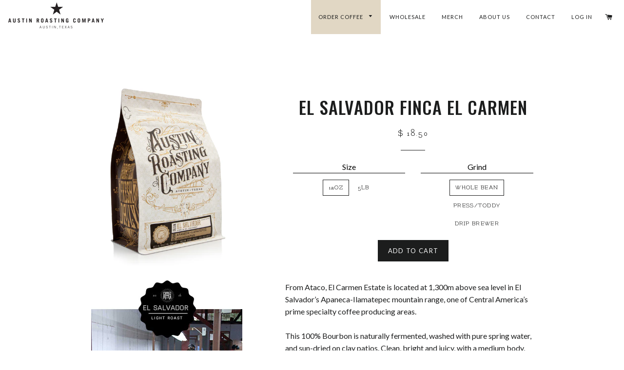

--- FILE ---
content_type: text/html; charset=utf-8
request_url: https://austinroastingcompany.com/collections/espresso/products/el-salvador-finca-el-carmen
body_size: 14959
content:
<!doctype html>
<!--[if lt IE 7]><html class="no-js lt-ie9 lt-ie8 lt-ie7" lang="en"> <![endif]-->
<!--[if IE 7]><html class="no-js lt-ie9 lt-ie8" lang="en"> <![endif]-->
<!--[if IE 8]><html class="no-js lt-ie9" lang="en"> <![endif]-->
<!--[if IE 9 ]><html class="ie9 no-js"> <![endif]-->
<!--[if (gt IE 9)|!(IE)]><!--> <html class="no-js"> <!--<![endif]-->
<head>

  <!-- Basic page needs ================================================== -->
  <meta charset="utf-8">
  <meta http-equiv="X-UA-Compatible" content="IE=edge,chrome=1">

  

  <!-- Title and description ================================================== -->
  <title>
  El Salvador Finca El Carmen &ndash; Austin Roasting Company
  </title>

  
  <meta name="description" content="From Ataco, El Carmen Estate is located at 1,300m above sea level in El Salvador’s Apaneca-Ilamatepec mountain range, one of Central America’s prime specialty coffee producing areas. This 100% Bourbon is naturally fermented, washed with pure spring water, and sun-dried on clay patios. Clean, bright and juicy, with a me">
  

  <!-- Helpers ================================================== -->
  <!-- /snippets/social-meta-tags.liquid -->


  <meta property="og:type" content="product">
  <meta property="og:title" content="El Salvador Finca El Carmen">
  <meta property="og:url" content="https://austinroastingcompany.com/products/el-salvador-finca-el-carmen">
  <meta property="og:description" content="From Ataco, El Carmen Estate is located at 1,300m above sea level in El Salvador’s Apaneca-Ilamatepec mountain range, one of Central America’s prime specialty coffee producing areas. This 100% Bourbon is naturally fermented, washed with pure spring water, and sun-dried on clay patios. Clean, bright and juicy, with a medium body, brown sugar sweetness and some notes of orange. Excellent as espresso or drip coffee.">
  
    <meta property="og:image" content="http://austinroastingcompany.com/cdn/shop/products/el-salvador-badge_grande.jpg?v=1660840554">
    <meta property="og:image:secure_url" content="https://austinroastingcompany.com/cdn/shop/products/el-salvador-badge_grande.jpg?v=1660840554">
  
    <meta property="og:image" content="http://austinroastingcompany.com/cdn/shop/products/El_Salvador_grande.jpg?v=1660840554">
    <meta property="og:image:secure_url" content="https://austinroastingcompany.com/cdn/shop/products/El_Salvador_grande.jpg?v=1660840554">
  
  <meta property="og:price:amount" content="18.50">
  <meta property="og:price:currency" content="USD">

<meta property="og:site_name" content="Austin Roasting Company">



  <meta name="twitter:card" content="summary">


  <meta name="twitter:site" content="@austinroco">


  <meta name="twitter:title" content="El Salvador Finca El Carmen">
  <meta name="twitter:description" content="From Ataco, El Carmen Estate is located at 1,300m above sea level in El Salvador’s Apaneca-Ilamatepec mountain range, one of Central America’s prime specialty coffee producing areas. This 100% Bourbon">
  <meta name="twitter:image" content="https://austinroastingcompany.com/cdn/shop/products/El_Salvador_large.jpg?v=1660840554">
  <meta name="twitter:image:width" content="480">
  <meta name="twitter:image:height" content="480">


  <link rel="canonical" href="https://austinroastingcompany.com/products/el-salvador-finca-el-carmen">
  <meta name="viewport" content="width=device-width,initial-scale=1">
  <meta name="theme-color" content="#1c1d1d">

  <!-- CSS ================================================== -->
  <link href="//austinroastingcompany.com/cdn/shop/t/3/assets/timber.scss.css?v=184238649721106071641732248054" rel="stylesheet" type="text/css" media="all" />
  <link href="//austinroastingcompany.com/cdn/shop/t/3/assets/theme.scss.css?v=826691386115701671709651546" rel="stylesheet" type="text/css" media="all" />
  
  
  
  <link href="//fonts.googleapis.com/css?family=Lato:400" rel="stylesheet" type="text/css" media="all" />


  
    
    
    <link href="//fonts.googleapis.com/css?family=Oswald:500" rel="stylesheet" type="text/css" media="all" />
  


  
  
  <link href="//fonts.googleapis.com/css?family=Oswald:500" rel="stylesheet" type="text/css" media="all" />


  
    
    
    <link href="//fonts.googleapis.com/css?family=Flamenco:400" rel="stylesheet" type="text/css" media="all" />
  



  <!-- Header hook for plugins ================================================== -->
  <script>window.performance && window.performance.mark && window.performance.mark('shopify.content_for_header.start');</script><meta name="google-site-verification" content="B2zskgksXgb86Q67e6pJNdBrhzkU6ealbznmTBC7s_k">
<meta id="shopify-digital-wallet" name="shopify-digital-wallet" content="/11684792/digital_wallets/dialog">
<meta name="shopify-checkout-api-token" content="d286f569839f454b535802d8c8eb8797">
<meta id="in-context-paypal-metadata" data-shop-id="11684792" data-venmo-supported="false" data-environment="production" data-locale="en_US" data-paypal-v4="true" data-currency="USD">
<link rel="alternate" type="application/json+oembed" href="https://austinroastingcompany.com/products/el-salvador-finca-el-carmen.oembed">
<script async="async" src="/checkouts/internal/preloads.js?locale=en-US"></script>
<link rel="preconnect" href="https://shop.app" crossorigin="anonymous">
<script async="async" src="https://shop.app/checkouts/internal/preloads.js?locale=en-US&shop_id=11684792" crossorigin="anonymous"></script>
<script id="apple-pay-shop-capabilities" type="application/json">{"shopId":11684792,"countryCode":"US","currencyCode":"USD","merchantCapabilities":["supports3DS"],"merchantId":"gid:\/\/shopify\/Shop\/11684792","merchantName":"Austin Roasting Company","requiredBillingContactFields":["postalAddress","email","phone"],"requiredShippingContactFields":["postalAddress","email","phone"],"shippingType":"shipping","supportedNetworks":["visa","masterCard","amex","discover","elo","jcb"],"total":{"type":"pending","label":"Austin Roasting Company","amount":"1.00"},"shopifyPaymentsEnabled":true,"supportsSubscriptions":true}</script>
<script id="shopify-features" type="application/json">{"accessToken":"d286f569839f454b535802d8c8eb8797","betas":["rich-media-storefront-analytics"],"domain":"austinroastingcompany.com","predictiveSearch":true,"shopId":11684792,"locale":"en"}</script>
<script>var Shopify = Shopify || {};
Shopify.shop = "austin-roasting-company.myshopify.com";
Shopify.locale = "en";
Shopify.currency = {"active":"USD","rate":"1.0"};
Shopify.country = "US";
Shopify.theme = {"name":"ARC CUSTOM","id":89873798,"schema_name":null,"schema_version":null,"theme_store_id":730,"role":"main"};
Shopify.theme.handle = "null";
Shopify.theme.style = {"id":null,"handle":null};
Shopify.cdnHost = "austinroastingcompany.com/cdn";
Shopify.routes = Shopify.routes || {};
Shopify.routes.root = "/";</script>
<script type="module">!function(o){(o.Shopify=o.Shopify||{}).modules=!0}(window);</script>
<script>!function(o){function n(){var o=[];function n(){o.push(Array.prototype.slice.apply(arguments))}return n.q=o,n}var t=o.Shopify=o.Shopify||{};t.loadFeatures=n(),t.autoloadFeatures=n()}(window);</script>
<script>
  window.ShopifyPay = window.ShopifyPay || {};
  window.ShopifyPay.apiHost = "shop.app\/pay";
  window.ShopifyPay.redirectState = null;
</script>
<script id="shop-js-analytics" type="application/json">{"pageType":"product"}</script>
<script defer="defer" async type="module" src="//austinroastingcompany.com/cdn/shopifycloud/shop-js/modules/v2/client.init-shop-cart-sync_BT-GjEfc.en.esm.js"></script>
<script defer="defer" async type="module" src="//austinroastingcompany.com/cdn/shopifycloud/shop-js/modules/v2/chunk.common_D58fp_Oc.esm.js"></script>
<script defer="defer" async type="module" src="//austinroastingcompany.com/cdn/shopifycloud/shop-js/modules/v2/chunk.modal_xMitdFEc.esm.js"></script>
<script type="module">
  await import("//austinroastingcompany.com/cdn/shopifycloud/shop-js/modules/v2/client.init-shop-cart-sync_BT-GjEfc.en.esm.js");
await import("//austinroastingcompany.com/cdn/shopifycloud/shop-js/modules/v2/chunk.common_D58fp_Oc.esm.js");
await import("//austinroastingcompany.com/cdn/shopifycloud/shop-js/modules/v2/chunk.modal_xMitdFEc.esm.js");

  window.Shopify.SignInWithShop?.initShopCartSync?.({"fedCMEnabled":true,"windoidEnabled":true});

</script>
<script>
  window.Shopify = window.Shopify || {};
  if (!window.Shopify.featureAssets) window.Shopify.featureAssets = {};
  window.Shopify.featureAssets['shop-js'] = {"shop-cart-sync":["modules/v2/client.shop-cart-sync_DZOKe7Ll.en.esm.js","modules/v2/chunk.common_D58fp_Oc.esm.js","modules/v2/chunk.modal_xMitdFEc.esm.js"],"init-fed-cm":["modules/v2/client.init-fed-cm_B6oLuCjv.en.esm.js","modules/v2/chunk.common_D58fp_Oc.esm.js","modules/v2/chunk.modal_xMitdFEc.esm.js"],"shop-cash-offers":["modules/v2/client.shop-cash-offers_D2sdYoxE.en.esm.js","modules/v2/chunk.common_D58fp_Oc.esm.js","modules/v2/chunk.modal_xMitdFEc.esm.js"],"shop-login-button":["modules/v2/client.shop-login-button_QeVjl5Y3.en.esm.js","modules/v2/chunk.common_D58fp_Oc.esm.js","modules/v2/chunk.modal_xMitdFEc.esm.js"],"pay-button":["modules/v2/client.pay-button_DXTOsIq6.en.esm.js","modules/v2/chunk.common_D58fp_Oc.esm.js","modules/v2/chunk.modal_xMitdFEc.esm.js"],"shop-button":["modules/v2/client.shop-button_DQZHx9pm.en.esm.js","modules/v2/chunk.common_D58fp_Oc.esm.js","modules/v2/chunk.modal_xMitdFEc.esm.js"],"avatar":["modules/v2/client.avatar_BTnouDA3.en.esm.js"],"init-windoid":["modules/v2/client.init-windoid_CR1B-cfM.en.esm.js","modules/v2/chunk.common_D58fp_Oc.esm.js","modules/v2/chunk.modal_xMitdFEc.esm.js"],"init-shop-for-new-customer-accounts":["modules/v2/client.init-shop-for-new-customer-accounts_C_vY_xzh.en.esm.js","modules/v2/client.shop-login-button_QeVjl5Y3.en.esm.js","modules/v2/chunk.common_D58fp_Oc.esm.js","modules/v2/chunk.modal_xMitdFEc.esm.js"],"init-shop-email-lookup-coordinator":["modules/v2/client.init-shop-email-lookup-coordinator_BI7n9ZSv.en.esm.js","modules/v2/chunk.common_D58fp_Oc.esm.js","modules/v2/chunk.modal_xMitdFEc.esm.js"],"init-shop-cart-sync":["modules/v2/client.init-shop-cart-sync_BT-GjEfc.en.esm.js","modules/v2/chunk.common_D58fp_Oc.esm.js","modules/v2/chunk.modal_xMitdFEc.esm.js"],"shop-toast-manager":["modules/v2/client.shop-toast-manager_DiYdP3xc.en.esm.js","modules/v2/chunk.common_D58fp_Oc.esm.js","modules/v2/chunk.modal_xMitdFEc.esm.js"],"init-customer-accounts":["modules/v2/client.init-customer-accounts_D9ZNqS-Q.en.esm.js","modules/v2/client.shop-login-button_QeVjl5Y3.en.esm.js","modules/v2/chunk.common_D58fp_Oc.esm.js","modules/v2/chunk.modal_xMitdFEc.esm.js"],"init-customer-accounts-sign-up":["modules/v2/client.init-customer-accounts-sign-up_iGw4briv.en.esm.js","modules/v2/client.shop-login-button_QeVjl5Y3.en.esm.js","modules/v2/chunk.common_D58fp_Oc.esm.js","modules/v2/chunk.modal_xMitdFEc.esm.js"],"shop-follow-button":["modules/v2/client.shop-follow-button_CqMgW2wH.en.esm.js","modules/v2/chunk.common_D58fp_Oc.esm.js","modules/v2/chunk.modal_xMitdFEc.esm.js"],"checkout-modal":["modules/v2/client.checkout-modal_xHeaAweL.en.esm.js","modules/v2/chunk.common_D58fp_Oc.esm.js","modules/v2/chunk.modal_xMitdFEc.esm.js"],"shop-login":["modules/v2/client.shop-login_D91U-Q7h.en.esm.js","modules/v2/chunk.common_D58fp_Oc.esm.js","modules/v2/chunk.modal_xMitdFEc.esm.js"],"lead-capture":["modules/v2/client.lead-capture_BJmE1dJe.en.esm.js","modules/v2/chunk.common_D58fp_Oc.esm.js","modules/v2/chunk.modal_xMitdFEc.esm.js"],"payment-terms":["modules/v2/client.payment-terms_Ci9AEqFq.en.esm.js","modules/v2/chunk.common_D58fp_Oc.esm.js","modules/v2/chunk.modal_xMitdFEc.esm.js"]};
</script>
<script>(function() {
  var isLoaded = false;
  function asyncLoad() {
    if (isLoaded) return;
    isLoaded = true;
    var urls = ["https:\/\/shy.elfsight.com\/p\/platform.js?v=1.5.7\u0026shop=austin-roasting-company.myshopify.com","https:\/\/static.rechargecdn.com\/assets\/js\/widget.min.js?shop=austin-roasting-company.myshopify.com"];
    for (var i = 0; i < urls.length; i++) {
      var s = document.createElement('script');
      s.type = 'text/javascript';
      s.async = true;
      s.src = urls[i];
      var x = document.getElementsByTagName('script')[0];
      x.parentNode.insertBefore(s, x);
    }
  };
  if(window.attachEvent) {
    window.attachEvent('onload', asyncLoad);
  } else {
    window.addEventListener('load', asyncLoad, false);
  }
})();</script>
<script id="__st">var __st={"a":11684792,"offset":-21600,"reqid":"924b52d4-39b0-43eb-a904-74c79f35f0c0-1769096687","pageurl":"austinroastingcompany.com\/collections\/espresso\/products\/el-salvador-finca-el-carmen","u":"7988e72b6a57","p":"product","rtyp":"product","rid":4917092550};</script>
<script>window.ShopifyPaypalV4VisibilityTracking = true;</script>
<script id="captcha-bootstrap">!function(){'use strict';const t='contact',e='account',n='new_comment',o=[[t,t],['blogs',n],['comments',n],[t,'customer']],c=[[e,'customer_login'],[e,'guest_login'],[e,'recover_customer_password'],[e,'create_customer']],r=t=>t.map((([t,e])=>`form[action*='/${t}']:not([data-nocaptcha='true']) input[name='form_type'][value='${e}']`)).join(','),a=t=>()=>t?[...document.querySelectorAll(t)].map((t=>t.form)):[];function s(){const t=[...o],e=r(t);return a(e)}const i='password',u='form_key',d=['recaptcha-v3-token','g-recaptcha-response','h-captcha-response',i],f=()=>{try{return window.sessionStorage}catch{return}},m='__shopify_v',_=t=>t.elements[u];function p(t,e,n=!1){try{const o=window.sessionStorage,c=JSON.parse(o.getItem(e)),{data:r}=function(t){const{data:e,action:n}=t;return t[m]||n?{data:e,action:n}:{data:t,action:n}}(c);for(const[e,n]of Object.entries(r))t.elements[e]&&(t.elements[e].value=n);n&&o.removeItem(e)}catch(o){console.error('form repopulation failed',{error:o})}}const l='form_type',E='cptcha';function T(t){t.dataset[E]=!0}const w=window,h=w.document,L='Shopify',v='ce_forms',y='captcha';let A=!1;((t,e)=>{const n=(g='f06e6c50-85a8-45c8-87d0-21a2b65856fe',I='https://cdn.shopify.com/shopifycloud/storefront-forms-hcaptcha/ce_storefront_forms_captcha_hcaptcha.v1.5.2.iife.js',D={infoText:'Protected by hCaptcha',privacyText:'Privacy',termsText:'Terms'},(t,e,n)=>{const o=w[L][v],c=o.bindForm;if(c)return c(t,g,e,D).then(n);var r;o.q.push([[t,g,e,D],n]),r=I,A||(h.body.append(Object.assign(h.createElement('script'),{id:'captcha-provider',async:!0,src:r})),A=!0)});var g,I,D;w[L]=w[L]||{},w[L][v]=w[L][v]||{},w[L][v].q=[],w[L][y]=w[L][y]||{},w[L][y].protect=function(t,e){n(t,void 0,e),T(t)},Object.freeze(w[L][y]),function(t,e,n,w,h,L){const[v,y,A,g]=function(t,e,n){const i=e?o:[],u=t?c:[],d=[...i,...u],f=r(d),m=r(i),_=r(d.filter((([t,e])=>n.includes(e))));return[a(f),a(m),a(_),s()]}(w,h,L),I=t=>{const e=t.target;return e instanceof HTMLFormElement?e:e&&e.form},D=t=>v().includes(t);t.addEventListener('submit',(t=>{const e=I(t);if(!e)return;const n=D(e)&&!e.dataset.hcaptchaBound&&!e.dataset.recaptchaBound,o=_(e),c=g().includes(e)&&(!o||!o.value);(n||c)&&t.preventDefault(),c&&!n&&(function(t){try{if(!f())return;!function(t){const e=f();if(!e)return;const n=_(t);if(!n)return;const o=n.value;o&&e.removeItem(o)}(t);const e=Array.from(Array(32),(()=>Math.random().toString(36)[2])).join('');!function(t,e){_(t)||t.append(Object.assign(document.createElement('input'),{type:'hidden',name:u})),t.elements[u].value=e}(t,e),function(t,e){const n=f();if(!n)return;const o=[...t.querySelectorAll(`input[type='${i}']`)].map((({name:t})=>t)),c=[...d,...o],r={};for(const[a,s]of new FormData(t).entries())c.includes(a)||(r[a]=s);n.setItem(e,JSON.stringify({[m]:1,action:t.action,data:r}))}(t,e)}catch(e){console.error('failed to persist form',e)}}(e),e.submit())}));const S=(t,e)=>{t&&!t.dataset[E]&&(n(t,e.some((e=>e===t))),T(t))};for(const o of['focusin','change'])t.addEventListener(o,(t=>{const e=I(t);D(e)&&S(e,y())}));const B=e.get('form_key'),M=e.get(l),P=B&&M;t.addEventListener('DOMContentLoaded',(()=>{const t=y();if(P)for(const e of t)e.elements[l].value===M&&p(e,B);[...new Set([...A(),...v().filter((t=>'true'===t.dataset.shopifyCaptcha))])].forEach((e=>S(e,t)))}))}(h,new URLSearchParams(w.location.search),n,t,e,['guest_login'])})(!0,!0)}();</script>
<script integrity="sha256-4kQ18oKyAcykRKYeNunJcIwy7WH5gtpwJnB7kiuLZ1E=" data-source-attribution="shopify.loadfeatures" defer="defer" src="//austinroastingcompany.com/cdn/shopifycloud/storefront/assets/storefront/load_feature-a0a9edcb.js" crossorigin="anonymous"></script>
<script crossorigin="anonymous" defer="defer" src="//austinroastingcompany.com/cdn/shopifycloud/storefront/assets/shopify_pay/storefront-65b4c6d7.js?v=20250812"></script>
<script data-source-attribution="shopify.dynamic_checkout.dynamic.init">var Shopify=Shopify||{};Shopify.PaymentButton=Shopify.PaymentButton||{isStorefrontPortableWallets:!0,init:function(){window.Shopify.PaymentButton.init=function(){};var t=document.createElement("script");t.src="https://austinroastingcompany.com/cdn/shopifycloud/portable-wallets/latest/portable-wallets.en.js",t.type="module",document.head.appendChild(t)}};
</script>
<script data-source-attribution="shopify.dynamic_checkout.buyer_consent">
  function portableWalletsHideBuyerConsent(e){var t=document.getElementById("shopify-buyer-consent"),n=document.getElementById("shopify-subscription-policy-button");t&&n&&(t.classList.add("hidden"),t.setAttribute("aria-hidden","true"),n.removeEventListener("click",e))}function portableWalletsShowBuyerConsent(e){var t=document.getElementById("shopify-buyer-consent"),n=document.getElementById("shopify-subscription-policy-button");t&&n&&(t.classList.remove("hidden"),t.removeAttribute("aria-hidden"),n.addEventListener("click",e))}window.Shopify?.PaymentButton&&(window.Shopify.PaymentButton.hideBuyerConsent=portableWalletsHideBuyerConsent,window.Shopify.PaymentButton.showBuyerConsent=portableWalletsShowBuyerConsent);
</script>
<script data-source-attribution="shopify.dynamic_checkout.cart.bootstrap">document.addEventListener("DOMContentLoaded",(function(){function t(){return document.querySelector("shopify-accelerated-checkout-cart, shopify-accelerated-checkout")}if(t())Shopify.PaymentButton.init();else{new MutationObserver((function(e,n){t()&&(Shopify.PaymentButton.init(),n.disconnect())})).observe(document.body,{childList:!0,subtree:!0})}}));
</script>
<link id="shopify-accelerated-checkout-styles" rel="stylesheet" media="screen" href="https://austinroastingcompany.com/cdn/shopifycloud/portable-wallets/latest/accelerated-checkout-backwards-compat.css" crossorigin="anonymous">
<style id="shopify-accelerated-checkout-cart">
        #shopify-buyer-consent {
  margin-top: 1em;
  display: inline-block;
  width: 100%;
}

#shopify-buyer-consent.hidden {
  display: none;
}

#shopify-subscription-policy-button {
  background: none;
  border: none;
  padding: 0;
  text-decoration: underline;
  font-size: inherit;
  cursor: pointer;
}

#shopify-subscription-policy-button::before {
  box-shadow: none;
}

      </style>

<script>window.performance && window.performance.mark && window.performance.mark('shopify.content_for_header.end');</script>
  <!-- /snippets/oldIE-js.liquid -->


<!--[if lt IE 9]>
<script src="//cdnjs.cloudflare.com/ajax/libs/html5shiv/3.7.2/html5shiv.min.js" type="text/javascript"></script>
<script src="//austinroastingcompany.com/cdn/shop/t/3/assets/respond.min.js?v=52248677837542619231455674859" type="text/javascript"></script>
<link href="//austinroastingcompany.com/cdn/shop/t/3/assets/respond-proxy.html" id="respond-proxy" rel="respond-proxy" />
<link href="//austinroastingcompany.com/search?q=f2e0df9e721f70ef545a656ce318d9fc" id="respond-redirect" rel="respond-redirect" />
<script src="//austinroastingcompany.com/search?q=f2e0df9e721f70ef545a656ce318d9fc" type="text/javascript"></script>
<![endif]-->


<!--[if (lte IE 9) ]><script src="//austinroastingcompany.com/cdn/shop/t/3/assets/match-media.min.js?v=81" type="text/javascript"></script><![endif]-->


  <script src="//ajax.googleapis.com/ajax/libs/jquery/1.11.0/jquery.min.js" type="text/javascript"></script>
  <script src="//austinroastingcompany.com/cdn/shop/t/3/assets/modernizr.min.js?v=21391054748206432451455674859" type="text/javascript"></script>

  
  

<link href="https://monorail-edge.shopifysvc.com" rel="dns-prefetch">
<script>(function(){if ("sendBeacon" in navigator && "performance" in window) {try {var session_token_from_headers = performance.getEntriesByType('navigation')[0].serverTiming.find(x => x.name == '_s').description;} catch {var session_token_from_headers = undefined;}var session_cookie_matches = document.cookie.match(/_shopify_s=([^;]*)/);var session_token_from_cookie = session_cookie_matches && session_cookie_matches.length === 2 ? session_cookie_matches[1] : "";var session_token = session_token_from_headers || session_token_from_cookie || "";function handle_abandonment_event(e) {var entries = performance.getEntries().filter(function(entry) {return /monorail-edge.shopifysvc.com/.test(entry.name);});if (!window.abandonment_tracked && entries.length === 0) {window.abandonment_tracked = true;var currentMs = Date.now();var navigation_start = performance.timing.navigationStart;var payload = {shop_id: 11684792,url: window.location.href,navigation_start,duration: currentMs - navigation_start,session_token,page_type: "product"};window.navigator.sendBeacon("https://monorail-edge.shopifysvc.com/v1/produce", JSON.stringify({schema_id: "online_store_buyer_site_abandonment/1.1",payload: payload,metadata: {event_created_at_ms: currentMs,event_sent_at_ms: currentMs}}));}}window.addEventListener('pagehide', handle_abandonment_event);}}());</script>
<script id="web-pixels-manager-setup">(function e(e,d,r,n,o){if(void 0===o&&(o={}),!Boolean(null===(a=null===(i=window.Shopify)||void 0===i?void 0:i.analytics)||void 0===a?void 0:a.replayQueue)){var i,a;window.Shopify=window.Shopify||{};var t=window.Shopify;t.analytics=t.analytics||{};var s=t.analytics;s.replayQueue=[],s.publish=function(e,d,r){return s.replayQueue.push([e,d,r]),!0};try{self.performance.mark("wpm:start")}catch(e){}var l=function(){var e={modern:/Edge?\/(1{2}[4-9]|1[2-9]\d|[2-9]\d{2}|\d{4,})\.\d+(\.\d+|)|Firefox\/(1{2}[4-9]|1[2-9]\d|[2-9]\d{2}|\d{4,})\.\d+(\.\d+|)|Chrom(ium|e)\/(9{2}|\d{3,})\.\d+(\.\d+|)|(Maci|X1{2}).+ Version\/(15\.\d+|(1[6-9]|[2-9]\d|\d{3,})\.\d+)([,.]\d+|)( \(\w+\)|)( Mobile\/\w+|) Safari\/|Chrome.+OPR\/(9{2}|\d{3,})\.\d+\.\d+|(CPU[ +]OS|iPhone[ +]OS|CPU[ +]iPhone|CPU IPhone OS|CPU iPad OS)[ +]+(15[._]\d+|(1[6-9]|[2-9]\d|\d{3,})[._]\d+)([._]\d+|)|Android:?[ /-](13[3-9]|1[4-9]\d|[2-9]\d{2}|\d{4,})(\.\d+|)(\.\d+|)|Android.+Firefox\/(13[5-9]|1[4-9]\d|[2-9]\d{2}|\d{4,})\.\d+(\.\d+|)|Android.+Chrom(ium|e)\/(13[3-9]|1[4-9]\d|[2-9]\d{2}|\d{4,})\.\d+(\.\d+|)|SamsungBrowser\/([2-9]\d|\d{3,})\.\d+/,legacy:/Edge?\/(1[6-9]|[2-9]\d|\d{3,})\.\d+(\.\d+|)|Firefox\/(5[4-9]|[6-9]\d|\d{3,})\.\d+(\.\d+|)|Chrom(ium|e)\/(5[1-9]|[6-9]\d|\d{3,})\.\d+(\.\d+|)([\d.]+$|.*Safari\/(?![\d.]+ Edge\/[\d.]+$))|(Maci|X1{2}).+ Version\/(10\.\d+|(1[1-9]|[2-9]\d|\d{3,})\.\d+)([,.]\d+|)( \(\w+\)|)( Mobile\/\w+|) Safari\/|Chrome.+OPR\/(3[89]|[4-9]\d|\d{3,})\.\d+\.\d+|(CPU[ +]OS|iPhone[ +]OS|CPU[ +]iPhone|CPU IPhone OS|CPU iPad OS)[ +]+(10[._]\d+|(1[1-9]|[2-9]\d|\d{3,})[._]\d+)([._]\d+|)|Android:?[ /-](13[3-9]|1[4-9]\d|[2-9]\d{2}|\d{4,})(\.\d+|)(\.\d+|)|Mobile Safari.+OPR\/([89]\d|\d{3,})\.\d+\.\d+|Android.+Firefox\/(13[5-9]|1[4-9]\d|[2-9]\d{2}|\d{4,})\.\d+(\.\d+|)|Android.+Chrom(ium|e)\/(13[3-9]|1[4-9]\d|[2-9]\d{2}|\d{4,})\.\d+(\.\d+|)|Android.+(UC? ?Browser|UCWEB|U3)[ /]?(15\.([5-9]|\d{2,})|(1[6-9]|[2-9]\d|\d{3,})\.\d+)\.\d+|SamsungBrowser\/(5\.\d+|([6-9]|\d{2,})\.\d+)|Android.+MQ{2}Browser\/(14(\.(9|\d{2,})|)|(1[5-9]|[2-9]\d|\d{3,})(\.\d+|))(\.\d+|)|K[Aa][Ii]OS\/(3\.\d+|([4-9]|\d{2,})\.\d+)(\.\d+|)/},d=e.modern,r=e.legacy,n=navigator.userAgent;return n.match(d)?"modern":n.match(r)?"legacy":"unknown"}(),u="modern"===l?"modern":"legacy",c=(null!=n?n:{modern:"",legacy:""})[u],f=function(e){return[e.baseUrl,"/wpm","/b",e.hashVersion,"modern"===e.buildTarget?"m":"l",".js"].join("")}({baseUrl:d,hashVersion:r,buildTarget:u}),m=function(e){var d=e.version,r=e.bundleTarget,n=e.surface,o=e.pageUrl,i=e.monorailEndpoint;return{emit:function(e){var a=e.status,t=e.errorMsg,s=(new Date).getTime(),l=JSON.stringify({metadata:{event_sent_at_ms:s},events:[{schema_id:"web_pixels_manager_load/3.1",payload:{version:d,bundle_target:r,page_url:o,status:a,surface:n,error_msg:t},metadata:{event_created_at_ms:s}}]});if(!i)return console&&console.warn&&console.warn("[Web Pixels Manager] No Monorail endpoint provided, skipping logging."),!1;try{return self.navigator.sendBeacon.bind(self.navigator)(i,l)}catch(e){}var u=new XMLHttpRequest;try{return u.open("POST",i,!0),u.setRequestHeader("Content-Type","text/plain"),u.send(l),!0}catch(e){return console&&console.warn&&console.warn("[Web Pixels Manager] Got an unhandled error while logging to Monorail."),!1}}}}({version:r,bundleTarget:l,surface:e.surface,pageUrl:self.location.href,monorailEndpoint:e.monorailEndpoint});try{o.browserTarget=l,function(e){var d=e.src,r=e.async,n=void 0===r||r,o=e.onload,i=e.onerror,a=e.sri,t=e.scriptDataAttributes,s=void 0===t?{}:t,l=document.createElement("script"),u=document.querySelector("head"),c=document.querySelector("body");if(l.async=n,l.src=d,a&&(l.integrity=a,l.crossOrigin="anonymous"),s)for(var f in s)if(Object.prototype.hasOwnProperty.call(s,f))try{l.dataset[f]=s[f]}catch(e){}if(o&&l.addEventListener("load",o),i&&l.addEventListener("error",i),u)u.appendChild(l);else{if(!c)throw new Error("Did not find a head or body element to append the script");c.appendChild(l)}}({src:f,async:!0,onload:function(){if(!function(){var e,d;return Boolean(null===(d=null===(e=window.Shopify)||void 0===e?void 0:e.analytics)||void 0===d?void 0:d.initialized)}()){var d=window.webPixelsManager.init(e)||void 0;if(d){var r=window.Shopify.analytics;r.replayQueue.forEach((function(e){var r=e[0],n=e[1],o=e[2];d.publishCustomEvent(r,n,o)})),r.replayQueue=[],r.publish=d.publishCustomEvent,r.visitor=d.visitor,r.initialized=!0}}},onerror:function(){return m.emit({status:"failed",errorMsg:"".concat(f," has failed to load")})},sri:function(e){var d=/^sha384-[A-Za-z0-9+/=]+$/;return"string"==typeof e&&d.test(e)}(c)?c:"",scriptDataAttributes:o}),m.emit({status:"loading"})}catch(e){m.emit({status:"failed",errorMsg:(null==e?void 0:e.message)||"Unknown error"})}}})({shopId: 11684792,storefrontBaseUrl: "https://austinroastingcompany.com",extensionsBaseUrl: "https://extensions.shopifycdn.com/cdn/shopifycloud/web-pixels-manager",monorailEndpoint: "https://monorail-edge.shopifysvc.com/unstable/produce_batch",surface: "storefront-renderer",enabledBetaFlags: ["2dca8a86"],webPixelsConfigList: [{"id":"798654759","configuration":"{\"config\":\"{\\\"pixel_id\\\":\\\"AW-1045621680\\\",\\\"target_country\\\":\\\"US\\\",\\\"gtag_events\\\":[{\\\"type\\\":\\\"search\\\",\\\"action_label\\\":\\\"AW-1045621680\\\/rtulCM_Gl48BELDXy_ID\\\"},{\\\"type\\\":\\\"begin_checkout\\\",\\\"action_label\\\":\\\"AW-1045621680\\\/ing-CMzGl48BELDXy_ID\\\"},{\\\"type\\\":\\\"view_item\\\",\\\"action_label\\\":[\\\"AW-1045621680\\\/k2U0CM7Cl48BELDXy_ID\\\",\\\"MC-02D3BLYNK4\\\"]},{\\\"type\\\":\\\"purchase\\\",\\\"action_label\\\":[\\\"AW-1045621680\\\/BZywCMvCl48BELDXy_ID\\\",\\\"MC-02D3BLYNK4\\\"]},{\\\"type\\\":\\\"page_view\\\",\\\"action_label\\\":[\\\"AW-1045621680\\\/1lXfCMjCl48BELDXy_ID\\\",\\\"MC-02D3BLYNK4\\\"]},{\\\"type\\\":\\\"add_payment_info\\\",\\\"action_label\\\":\\\"AW-1045621680\\\/j-SYCNLGl48BELDXy_ID\\\"},{\\\"type\\\":\\\"add_to_cart\\\",\\\"action_label\\\":\\\"AW-1045621680\\\/ZTjqCNHCl48BELDXy_ID\\\"}],\\\"enable_monitoring_mode\\\":false}\"}","eventPayloadVersion":"v1","runtimeContext":"OPEN","scriptVersion":"b2a88bafab3e21179ed38636efcd8a93","type":"APP","apiClientId":1780363,"privacyPurposes":[],"dataSharingAdjustments":{"protectedCustomerApprovalScopes":["read_customer_address","read_customer_email","read_customer_name","read_customer_personal_data","read_customer_phone"]}},{"id":"147521831","eventPayloadVersion":"v1","runtimeContext":"LAX","scriptVersion":"1","type":"CUSTOM","privacyPurposes":["ANALYTICS"],"name":"Google Analytics tag (migrated)"},{"id":"shopify-app-pixel","configuration":"{}","eventPayloadVersion":"v1","runtimeContext":"STRICT","scriptVersion":"0450","apiClientId":"shopify-pixel","type":"APP","privacyPurposes":["ANALYTICS","MARKETING"]},{"id":"shopify-custom-pixel","eventPayloadVersion":"v1","runtimeContext":"LAX","scriptVersion":"0450","apiClientId":"shopify-pixel","type":"CUSTOM","privacyPurposes":["ANALYTICS","MARKETING"]}],isMerchantRequest: false,initData: {"shop":{"name":"Austin Roasting Company","paymentSettings":{"currencyCode":"USD"},"myshopifyDomain":"austin-roasting-company.myshopify.com","countryCode":"US","storefrontUrl":"https:\/\/austinroastingcompany.com"},"customer":null,"cart":null,"checkout":null,"productVariants":[{"price":{"amount":18.5,"currencyCode":"USD"},"product":{"title":"El Salvador Finca El Carmen","vendor":"Austin Roasting Company","id":"4917092550","untranslatedTitle":"El Salvador Finca El Carmen","url":"\/products\/el-salvador-finca-el-carmen","type":"Coffee"},"id":"16405454854","image":{"src":"\/\/austinroastingcompany.com\/cdn\/shop\/products\/El_Salvador.jpg?v=1660840554"},"sku":"SO-ESFC","title":"12oz \/ Whole Bean","untranslatedTitle":"12oz \/ Whole Bean"},{"price":{"amount":18.5,"currencyCode":"USD"},"product":{"title":"El Salvador Finca El Carmen","vendor":"Austin Roasting Company","id":"4917092550","untranslatedTitle":"El Salvador Finca El Carmen","url":"\/products\/el-salvador-finca-el-carmen","type":"Coffee"},"id":"16405454918","image":{"src":"\/\/austinroastingcompany.com\/cdn\/shop\/products\/El_Salvador.jpg?v=1660840554"},"sku":"SO-ESFC-2","title":"12oz \/ Press\/Toddy","untranslatedTitle":"12oz \/ Press\/Toddy"},{"price":{"amount":18.5,"currencyCode":"USD"},"product":{"title":"El Salvador Finca El Carmen","vendor":"Austin Roasting Company","id":"4917092550","untranslatedTitle":"El Salvador Finca El Carmen","url":"\/products\/el-salvador-finca-el-carmen","type":"Coffee"},"id":"16405454982","image":{"src":"\/\/austinroastingcompany.com\/cdn\/shop\/products\/El_Salvador.jpg?v=1660840554"},"sku":"SO-ESFC-3","title":"12oz \/ Drip Brewer","untranslatedTitle":"12oz \/ Drip Brewer"},{"price":{"amount":105.0,"currencyCode":"USD"},"product":{"title":"El Salvador Finca El Carmen","vendor":"Austin Roasting Company","id":"4917092550","untranslatedTitle":"El Salvador Finca El Carmen","url":"\/products\/el-salvador-finca-el-carmen","type":"Coffee"},"id":"16405455046","image":{"src":"\/\/austinroastingcompany.com\/cdn\/shop\/products\/El_Salvador.jpg?v=1660840554"},"sku":"W-ESFC","title":"5lb \/ Whole Bean","untranslatedTitle":"5lb \/ Whole Bean"}],"purchasingCompany":null},},"https://austinroastingcompany.com/cdn","fcfee988w5aeb613cpc8e4bc33m6693e112",{"modern":"","legacy":""},{"shopId":"11684792","storefrontBaseUrl":"https:\/\/austinroastingcompany.com","extensionBaseUrl":"https:\/\/extensions.shopifycdn.com\/cdn\/shopifycloud\/web-pixels-manager","surface":"storefront-renderer","enabledBetaFlags":"[\"2dca8a86\"]","isMerchantRequest":"false","hashVersion":"fcfee988w5aeb613cpc8e4bc33m6693e112","publish":"custom","events":"[[\"page_viewed\",{}],[\"product_viewed\",{\"productVariant\":{\"price\":{\"amount\":18.5,\"currencyCode\":\"USD\"},\"product\":{\"title\":\"El Salvador Finca El Carmen\",\"vendor\":\"Austin Roasting Company\",\"id\":\"4917092550\",\"untranslatedTitle\":\"El Salvador Finca El Carmen\",\"url\":\"\/products\/el-salvador-finca-el-carmen\",\"type\":\"Coffee\"},\"id\":\"16405454854\",\"image\":{\"src\":\"\/\/austinroastingcompany.com\/cdn\/shop\/products\/El_Salvador.jpg?v=1660840554\"},\"sku\":\"SO-ESFC\",\"title\":\"12oz \/ Whole Bean\",\"untranslatedTitle\":\"12oz \/ Whole Bean\"}}]]"});</script><script>
  window.ShopifyAnalytics = window.ShopifyAnalytics || {};
  window.ShopifyAnalytics.meta = window.ShopifyAnalytics.meta || {};
  window.ShopifyAnalytics.meta.currency = 'USD';
  var meta = {"product":{"id":4917092550,"gid":"gid:\/\/shopify\/Product\/4917092550","vendor":"Austin Roasting Company","type":"Coffee","handle":"el-salvador-finca-el-carmen","variants":[{"id":16405454854,"price":1850,"name":"El Salvador Finca El Carmen - 12oz \/ Whole Bean","public_title":"12oz \/ Whole Bean","sku":"SO-ESFC"},{"id":16405454918,"price":1850,"name":"El Salvador Finca El Carmen - 12oz \/ Press\/Toddy","public_title":"12oz \/ Press\/Toddy","sku":"SO-ESFC-2"},{"id":16405454982,"price":1850,"name":"El Salvador Finca El Carmen - 12oz \/ Drip Brewer","public_title":"12oz \/ Drip Brewer","sku":"SO-ESFC-3"},{"id":16405455046,"price":10500,"name":"El Salvador Finca El Carmen - 5lb \/ Whole Bean","public_title":"5lb \/ Whole Bean","sku":"W-ESFC"}],"remote":false},"page":{"pageType":"product","resourceType":"product","resourceId":4917092550,"requestId":"924b52d4-39b0-43eb-a904-74c79f35f0c0-1769096687"}};
  for (var attr in meta) {
    window.ShopifyAnalytics.meta[attr] = meta[attr];
  }
</script>
<script class="analytics">
  (function () {
    var customDocumentWrite = function(content) {
      var jquery = null;

      if (window.jQuery) {
        jquery = window.jQuery;
      } else if (window.Checkout && window.Checkout.$) {
        jquery = window.Checkout.$;
      }

      if (jquery) {
        jquery('body').append(content);
      }
    };

    var hasLoggedConversion = function(token) {
      if (token) {
        return document.cookie.indexOf('loggedConversion=' + token) !== -1;
      }
      return false;
    }

    var setCookieIfConversion = function(token) {
      if (token) {
        var twoMonthsFromNow = new Date(Date.now());
        twoMonthsFromNow.setMonth(twoMonthsFromNow.getMonth() + 2);

        document.cookie = 'loggedConversion=' + token + '; expires=' + twoMonthsFromNow;
      }
    }

    var trekkie = window.ShopifyAnalytics.lib = window.trekkie = window.trekkie || [];
    if (trekkie.integrations) {
      return;
    }
    trekkie.methods = [
      'identify',
      'page',
      'ready',
      'track',
      'trackForm',
      'trackLink'
    ];
    trekkie.factory = function(method) {
      return function() {
        var args = Array.prototype.slice.call(arguments);
        args.unshift(method);
        trekkie.push(args);
        return trekkie;
      };
    };
    for (var i = 0; i < trekkie.methods.length; i++) {
      var key = trekkie.methods[i];
      trekkie[key] = trekkie.factory(key);
    }
    trekkie.load = function(config) {
      trekkie.config = config || {};
      trekkie.config.initialDocumentCookie = document.cookie;
      var first = document.getElementsByTagName('script')[0];
      var script = document.createElement('script');
      script.type = 'text/javascript';
      script.onerror = function(e) {
        var scriptFallback = document.createElement('script');
        scriptFallback.type = 'text/javascript';
        scriptFallback.onerror = function(error) {
                var Monorail = {
      produce: function produce(monorailDomain, schemaId, payload) {
        var currentMs = new Date().getTime();
        var event = {
          schema_id: schemaId,
          payload: payload,
          metadata: {
            event_created_at_ms: currentMs,
            event_sent_at_ms: currentMs
          }
        };
        return Monorail.sendRequest("https://" + monorailDomain + "/v1/produce", JSON.stringify(event));
      },
      sendRequest: function sendRequest(endpointUrl, payload) {
        // Try the sendBeacon API
        if (window && window.navigator && typeof window.navigator.sendBeacon === 'function' && typeof window.Blob === 'function' && !Monorail.isIos12()) {
          var blobData = new window.Blob([payload], {
            type: 'text/plain'
          });

          if (window.navigator.sendBeacon(endpointUrl, blobData)) {
            return true;
          } // sendBeacon was not successful

        } // XHR beacon

        var xhr = new XMLHttpRequest();

        try {
          xhr.open('POST', endpointUrl);
          xhr.setRequestHeader('Content-Type', 'text/plain');
          xhr.send(payload);
        } catch (e) {
          console.log(e);
        }

        return false;
      },
      isIos12: function isIos12() {
        return window.navigator.userAgent.lastIndexOf('iPhone; CPU iPhone OS 12_') !== -1 || window.navigator.userAgent.lastIndexOf('iPad; CPU OS 12_') !== -1;
      }
    };
    Monorail.produce('monorail-edge.shopifysvc.com',
      'trekkie_storefront_load_errors/1.1',
      {shop_id: 11684792,
      theme_id: 89873798,
      app_name: "storefront",
      context_url: window.location.href,
      source_url: "//austinroastingcompany.com/cdn/s/trekkie.storefront.1bbfab421998800ff09850b62e84b8915387986d.min.js"});

        };
        scriptFallback.async = true;
        scriptFallback.src = '//austinroastingcompany.com/cdn/s/trekkie.storefront.1bbfab421998800ff09850b62e84b8915387986d.min.js';
        first.parentNode.insertBefore(scriptFallback, first);
      };
      script.async = true;
      script.src = '//austinroastingcompany.com/cdn/s/trekkie.storefront.1bbfab421998800ff09850b62e84b8915387986d.min.js';
      first.parentNode.insertBefore(script, first);
    };
    trekkie.load(
      {"Trekkie":{"appName":"storefront","development":false,"defaultAttributes":{"shopId":11684792,"isMerchantRequest":null,"themeId":89873798,"themeCityHash":"7363532404434854219","contentLanguage":"en","currency":"USD","eventMetadataId":"32014285-5b46-4f33-b134-e98dced09b73"},"isServerSideCookieWritingEnabled":true,"monorailRegion":"shop_domain","enabledBetaFlags":["65f19447"]},"Session Attribution":{},"S2S":{"facebookCapiEnabled":false,"source":"trekkie-storefront-renderer","apiClientId":580111}}
    );

    var loaded = false;
    trekkie.ready(function() {
      if (loaded) return;
      loaded = true;

      window.ShopifyAnalytics.lib = window.trekkie;

      var originalDocumentWrite = document.write;
      document.write = customDocumentWrite;
      try { window.ShopifyAnalytics.merchantGoogleAnalytics.call(this); } catch(error) {};
      document.write = originalDocumentWrite;

      window.ShopifyAnalytics.lib.page(null,{"pageType":"product","resourceType":"product","resourceId":4917092550,"requestId":"924b52d4-39b0-43eb-a904-74c79f35f0c0-1769096687","shopifyEmitted":true});

      var match = window.location.pathname.match(/checkouts\/(.+)\/(thank_you|post_purchase)/)
      var token = match? match[1]: undefined;
      if (!hasLoggedConversion(token)) {
        setCookieIfConversion(token);
        window.ShopifyAnalytics.lib.track("Viewed Product",{"currency":"USD","variantId":16405454854,"productId":4917092550,"productGid":"gid:\/\/shopify\/Product\/4917092550","name":"El Salvador Finca El Carmen - 12oz \/ Whole Bean","price":"18.50","sku":"SO-ESFC","brand":"Austin Roasting Company","variant":"12oz \/ Whole Bean","category":"Coffee","nonInteraction":true,"remote":false},undefined,undefined,{"shopifyEmitted":true});
      window.ShopifyAnalytics.lib.track("monorail:\/\/trekkie_storefront_viewed_product\/1.1",{"currency":"USD","variantId":16405454854,"productId":4917092550,"productGid":"gid:\/\/shopify\/Product\/4917092550","name":"El Salvador Finca El Carmen - 12oz \/ Whole Bean","price":"18.50","sku":"SO-ESFC","brand":"Austin Roasting Company","variant":"12oz \/ Whole Bean","category":"Coffee","nonInteraction":true,"remote":false,"referer":"https:\/\/austinroastingcompany.com\/collections\/espresso\/products\/el-salvador-finca-el-carmen"});
      }
    });


        var eventsListenerScript = document.createElement('script');
        eventsListenerScript.async = true;
        eventsListenerScript.src = "//austinroastingcompany.com/cdn/shopifycloud/storefront/assets/shop_events_listener-3da45d37.js";
        document.getElementsByTagName('head')[0].appendChild(eventsListenerScript);

})();</script>
  <script>
  if (!window.ga || (window.ga && typeof window.ga !== 'function')) {
    window.ga = function ga() {
      (window.ga.q = window.ga.q || []).push(arguments);
      if (window.Shopify && window.Shopify.analytics && typeof window.Shopify.analytics.publish === 'function') {
        window.Shopify.analytics.publish("ga_stub_called", {}, {sendTo: "google_osp_migration"});
      }
      console.error("Shopify's Google Analytics stub called with:", Array.from(arguments), "\nSee https://help.shopify.com/manual/promoting-marketing/pixels/pixel-migration#google for more information.");
    };
    if (window.Shopify && window.Shopify.analytics && typeof window.Shopify.analytics.publish === 'function') {
      window.Shopify.analytics.publish("ga_stub_initialized", {}, {sendTo: "google_osp_migration"});
    }
  }
</script>
<script
  defer
  src="https://austinroastingcompany.com/cdn/shopifycloud/perf-kit/shopify-perf-kit-3.0.4.min.js"
  data-application="storefront-renderer"
  data-shop-id="11684792"
  data-render-region="gcp-us-central1"
  data-page-type="product"
  data-theme-instance-id="89873798"
  data-theme-name=""
  data-theme-version=""
  data-monorail-region="shop_domain"
  data-resource-timing-sampling-rate="10"
  data-shs="true"
  data-shs-beacon="true"
  data-shs-export-with-fetch="true"
  data-shs-logs-sample-rate="1"
  data-shs-beacon-endpoint="https://austinroastingcompany.com/api/collect"
></script>
</head>


<body id="el-salvador-finca-el-carmen" class="template-product template-arc__product">
	
  
      
  <div id="NavDrawer" class="drawer drawer--left">
    <div class="drawer__fixed-header">
      <div class="drawer__header">
        <div class="drawer__close drawer__close--left">
          <button type="button" class="icon-fallback-text drawer__close-button js-drawer-close">
            <span class="icon icon-x" aria-hidden="true"></span>
            <span class="fallback-text">Close menu</span>
          </button>
        </div>
      </div>
    </div>
    <div class="drawer__inner">

      

      

      <!-- begin mobile-nav -->
      <ul class="mobile-nav">
        
          
          
          
            <li class="mobile-nav__item">
              <div class="mobile-nav__has-sublist">
                <a href="/pages/coffee" class="mobile-nav__link" id="Label-order-coffee">Order Coffee</a>
                <div class="mobile-nav__toggle">
                  <button type="button" class="mobile-nav__toggle-btn icon-fallback-text" data-aria-controls="Linklist-order-coffee">
                    <span class="icon-fallback-text mobile-nav__toggle-open">
                      <span class="icon icon-plus" aria-hidden="true"></span>
                      <span class="fallback-text">Expand submenu</span>
                    </span>
                    <span class="icon-fallback-text mobile-nav__toggle-close">
                      <span class="icon icon-minus" aria-hidden="true"></span>
                      <span class="fallback-text">Collapse submenu</span>
                    </span>
                  </button>
                </div>
              </div>
              <ul class="mobile-nav__sublist" id="Linklist-order-coffee" aria-labelledby="Label-order-coffee" role="navigation">
                
                  <li class="mobile-nav__item mobile-nav__item--active">
                    <a href="/collections/espresso" class="mobile-nav__link">Espresso</a>
                  </li>
                
                  <li class="mobile-nav__item">
                    <a href="/collections/single-origin" class="mobile-nav__link">Single Origin</a>
                  </li>
                
                  <li class="mobile-nav__item">
                    <a href="/collections/organic-fair-trade" class="mobile-nav__link">Organic &amp; Fair Trade</a>
                  </li>
                
                  <li class="mobile-nav__item">
                    <a href="/collections/signature-blends" class="mobile-nav__link">Signature Blends</a>
                  </li>
                
                  <li class="mobile-nav__item">
                    <a href="/collections/decaffeinated" class="mobile-nav__link">Decaffeinated</a>
                  </li>
                
                  <li class="mobile-nav__item">
                    <a href="/collections/dark-roast" class="mobile-nav__link">Dark Roast</a>
                  </li>
                
                  <li class="mobile-nav__item">
                    <a href="/collections/subscriptions" class="mobile-nav__link">Subscriptions</a>
                  </li>
                
              </ul>
            </li>
          
        
          
          
          
            <li class="mobile-nav__item">
              <a href="/pages/wholesale" class="mobile-nav__link">Wholesale</a>
            </li>
          
        
          
          
          
            <li class="mobile-nav__item">
              <a href="/collections/merchandise" class="mobile-nav__link">Merch</a>
            </li>
          
        
          
          
          
            <li class="mobile-nav__item">
              <a href="/pages/about-us" class="mobile-nav__link">About Us</a>
            </li>
          
        
          
          
          
            <li class="mobile-nav__item">
              <a href="/pages/contact" class="mobile-nav__link">Contact</a>
            </li>
          
        

        
        <li class="mobile-nav__spacer"></li>

        
        
          
            <li class="mobile-nav__item mobile-nav__item--secondary">
              <a href="/account/login" id="customer_login_link">Log In</a>
            </li>
            
            <li class="mobile-nav__item mobile-nav__item--secondary">
              <a href="/account/register" id="customer_register_link">Create Account</a>
            </li>
            
          
        
        
          <li class="mobile-nav__item mobile-nav__item--secondary"><a href="/search">Search</a></li>
        
          <li class="mobile-nav__item mobile-nav__item--secondary"><a href="/pages/events">Events</a></li>
        
          <li class="mobile-nav__item mobile-nav__item--secondary"><a href="/pages/shipping">Shipping</a></li>
        
          <li class="mobile-nav__item mobile-nav__item--secondary"><a href="/pages/returns">Returns</a></li>
        
          <li class="mobile-nav__item mobile-nav__item--secondary"><a href="/pages/contact">Contact Us</a></li>
        
      </ul>
      <!-- //mobile-nav -->
    </div>
  </div>
  <div id="CartDrawer" class="drawer drawer--right drawer--has-fixed-footer">
    <div class="drawer__fixed-header">
      <div class="drawer__header">
        <div class="drawer__title">Your cart</div>
        <div class="drawer__close">
          <button type="button" class="icon-fallback-text drawer__close-button js-drawer-close">
            <span class="icon icon-x" aria-hidden="true"></span>
            <span class="fallback-text">Close Cart</span>
          </button>
        </div>
      </div>
    </div>
    <div class="drawer__inner">
      <div id="CartContainer" class="drawer__cart"></div>
    </div>
  </div>

  <div id="PageContainer" class="is-moved-by-drawer">

    <div class="header-wrapper header-wrapper--above-hero">
      <header class="site-header" role="banner">
        <div class="wrapper-disabled">
          <div class="grid--full grid--table">
            <div class="grid__item large--hide one-quarter">
              <div class="site-nav--mobile">
                <button type="button" class="icon-fallback-text site-nav__link js-drawer-open-left" aria-controls="NavDrawer">
                  <span class="icon icon-hamburger" aria-hidden="true"></span>
                  <span class="fallback-text">Site navigation</span>
                </button>
              </div>
            </div>
            <div class="grid__item large--one-third medium-down--one-half">
              
              
                <div class="h1 site-header__logo large--left" itemscope itemtype="http://schema.org/Organization">
              
                
                  
                  
                  <a href="/" itemprop="url" class="site-header__logo-link logo--has-inverted">
                    <img src="//austinroastingcompany.com/cdn/shop/t/3/assets/logo.png?v=9589113111853725741503894561" alt="Austin Roasting Company" itemprop="logo">
                  </a>
                  
                    <a href="/" itemprop="url" class="logo--inverted">
                      <img src="//austinroastingcompany.com/cdn/shop/t/3/assets/logo-inverted.png?v=110573667797041182351456212856" alt="Austin Roasting Company" itemprop="logo">
                    </a>
                  
                
              
                </div>
              
            </div>
            <div class="grid__item large--two-thirds large--text-right medium-down--hide">
              
              <!-- begin site-nav -->
              <ul class="site-nav" id="AccessibleNav">
                <li class="site-nav__item site-nav--compress__menu">
                  <button type="button" class="icon-fallback-text site-nav__link site-nav__link--icon js-drawer-open-left" aria-controls="NavDrawer">
                    <span class="icon icon-hamburger" aria-hidden="true"></span>
                    <span class="fallback-text">Site navigation</span>
                  </button>
                </li>
                
                  
                  
                  
                    <li class="site-nav__item site-nav__expanded-item site-nav--has-dropdown" aria-haspopup="true">
                      <a href="/pages/coffee" class="site-nav__link">
                        Order Coffee
                        <span class="icon icon-arrow-down" aria-hidden="true"></span>
                      </a>
                      <ul class="site-nav__dropdown text-left">
                        
                          <li class="site-nav--active">
                            <a href="/collections/espresso" class="site-nav__dropdown-link">Espresso</a>
                          </li>
                        
                          <li>
                            <a href="/collections/single-origin" class="site-nav__dropdown-link">Single Origin</a>
                          </li>
                        
                          <li>
                            <a href="/collections/organic-fair-trade" class="site-nav__dropdown-link">Organic &amp; Fair Trade</a>
                          </li>
                        
                          <li>
                            <a href="/collections/signature-blends" class="site-nav__dropdown-link">Signature Blends</a>
                          </li>
                        
                          <li>
                            <a href="/collections/decaffeinated" class="site-nav__dropdown-link">Decaffeinated</a>
                          </li>
                        
                          <li>
                            <a href="/collections/dark-roast" class="site-nav__dropdown-link">Dark Roast</a>
                          </li>
                        
                          <li>
                            <a href="/collections/subscriptions" class="site-nav__dropdown-link">Subscriptions</a>
                          </li>
                        
                      </ul>
                    </li>
                  
                
                  
                  
                  
                    <li class="site-nav__item site-nav__expanded-item">
                      <a href="/pages/wholesale" class="site-nav__link">Wholesale</a>
                    </li>
                  
                
                  
                  
                  
                    <li class="site-nav__item site-nav__expanded-item">
                      <a href="/collections/merchandise" class="site-nav__link">Merch</a>
                    </li>
                  
                
                  
                  
                  
                    <li class="site-nav__item site-nav__expanded-item">
                      <a href="/pages/about-us" class="site-nav__link">About Us</a>
                    </li>
                  
                
                  
                  
                  
                    <li class="site-nav__item site-nav__expanded-item">
                      <a href="/pages/contact" class="site-nav__link">Contact</a>
                    </li>
                  
                

                
                  <li class="site-nav__item site-nav__expanded-item">
                    
                            <a href="/account" class="site-nav__link">Log In </a>
                          
                       
                    
                  </li>
                

                

                

                <li class="site-nav__item">
                  <a href="/cart" class="site-nav__link site-nav__link--icon cart-link js-drawer-open-right" aria-controls="CartDrawer">
                    <span class="icon-fallback-text">
                      <span class="icon icon-cart" aria-hidden="true"></span>
                      <span class="fallback-text">Cart</span>
                    </span>
                    <span class="cart-link__bubble"></span>
                  </a>
                </li>

              </ul>
              <!-- //site-nav -->
            </div>
            <div class="grid__item large--hide one-quarter">
              <div class="site-nav--mobile text-right">
                <a href="/cart" class="site-nav__link cart-link js-drawer-open-right" aria-controls="CartDrawer">
                  <span class="icon-fallback-text">
                    <span class="icon icon-cart" aria-hidden="true"></span>
                    <span class="fallback-text">Cart</span>
                  </span>
                  <span class="cart-link__bubble"></span>
                </a>
              </div>
            </div>
          </div>

          

          

        </div>
      </header>
    </div>

    <main class="main-content" role="main">
      <div class="wrapper">
        <!-- /templates/product.liquid -->



<div itemscope itemtype="http://schema.org/Product">

  <meta itemprop="url" content="https://austinroastingcompany.com/products/el-salvador-finca-el-carmen">
  <meta itemprop="image" content="//austinroastingcompany.com/cdn/shop/products/El_Salvador_grande.jpg?v=1660840554">

  

  <div class="grid product-single">
    <div class="grid__item large--five-twelfths medium--five-twelfths text-center">
      <div class="product-single__photos">
        

        
        <div class="product-single__photo-wrapper">
          <img class="product-single__photo" id="ProductPhotoImg" src="//austinroastingcompany.com/cdn/shop/products/El_Salvador_grande.jpg?v=1660840554" data-mfp-src="//austinroastingcompany.com/cdn/shop/products/El_Salvador_1024x1024.jpg?v=1660840554" alt="El Salvador Finca El Carmen" data-image-id="29519225520213">
        </div>

        
        
          
        
          
            <div class="product-single__photo-wrapper">
              <img class="product-single__photo" src="//austinroastingcompany.com/cdn/shop/products/el-salvador-badge_grande.jpg?v=1660840554" data-mfp-src="//austinroastingcompany.com/cdn/shop/products/el-salvador-badge_1024x1024.jpg?v=1660840554" alt="El Salvador Finca El Carmen" data-image-id="16640088710">
            </div>
          
        
      </div>
    </div>

    <div class="grid__item product-single__meta--wrapper medium--seven-twelfths large--seven-twelfths">
      <div class="product-single__meta">
        

        <h1 class="product-single__title" itemprop="name">El Salvador Finca El Carmen</h1>

        <div itemprop="offers" itemscope itemtype="http://schema.org/Offer">
          

          

          <span id="ProductPrice" class="product-single__price" itemprop="price">
            $ 18.50
          </span>

          <hr class="hr--small">

          <meta itemprop="priceCurrency" content="USD">
          <link itemprop="availability" href="http://schema.org/InStock">

          <form action="/cart/add" data-productid="4917092550" data-productid="4917092550"  method="post" enctype="multipart/form-data" class="product-single__form" id="AddToCartForm"> 
 
            <select name="id" data-productid="4917092550" data-productid="4917092550" id="ProductSelect" class="product-single__variants">
              
                
                  <option  selected="selected"  data-sku="SO-ESFC" value="16405454854">12oz / Whole Bean - $ 18.50 USD</option>
                
              
                
                  <option  data-sku="SO-ESFC-2" value="16405454918">12oz / Press/Toddy - $ 18.50 USD</option>
                
              
                
                  <option  data-sku="SO-ESFC-3" value="16405454982">12oz / Drip Brewer - $ 18.50 USD</option>
                
              
                
                  <option  data-sku="W-ESFC" value="16405455046">5lb / Whole Bean - $ 105.00 USD</option>
                
              
            </select>

            
            
             

            <div class="product-single__add-to-cart">
              <button type="submit" name="add" id="AddToCart" class="btn">
                <span id="AddToCartText">Add to Cart</span>
              </button>
            </div>
          </form>

        </div>

        <div class="product-single__description rte" itemprop="description">
          From Ataco, El Carmen Estate is located at 1,300m above sea level in El Salvador’s Apaneca-Ilamatepec mountain range, one of Central America’s prime specialty coffee producing areas.<br><br> This 100% Bourbon is naturally fermented, washed with pure spring water, and sun-dried on clay patios. Clean, bright and juicy, with a medium body, brown sugar sweetness and some notes of orange. Excellent as espresso or drip coffee.
        </div>

        
          <!-- /snippets/social-sharing.liquid -->




<div class="social-sharing clean" data-permalink="https://austinroastingcompany.com/products/el-salvador-finca-el-carmen">

  
    <a target="_blank" href="//www.facebook.com/sharer.php?u=https://austinroastingcompany.com/products/el-salvador-finca-el-carmen" class="share-facebook">
      <span class="icon icon-facebook" aria-hidden="true"></span>
      <span class="share-title">Share</span>
      <span class="share-count">0</span>
    </a>
  

  
    <a target="_blank" href="//twitter.com/share?text=El%20Salvador%20Finca%20El%20Carmen&amp;url=https://austinroastingcompany.com/products/el-salvador-finca-el-carmen" class="share-twitter">
      <span class="icon icon-twitter" aria-hidden="true"></span>
      <span class="share-title">Tweet</span>
    </a>
  

  

    
      <a target="_blank" href="//pinterest.com/pin/create/button/?url=https://austinroastingcompany.com/products/el-salvador-finca-el-carmen&amp;media=//austinroastingcompany.com/cdn/shop/products/El_Salvador_1024x1024.jpg?v=1660840554&amp;description=El%20Salvador%20Finca%20El%20Carmen" class="share-pinterest">
        <span class="icon icon-pinterest" aria-hidden="true"></span>
        <span class="share-title">Pin it</span>
        <span class="share-count">0</span>
      </a>
    

    
      <a target="_blank" href="//fancy.com/fancyit?ItemURL=https://austinroastingcompany.com/products/el-salvador-finca-el-carmen&amp;Title=El%20Salvador%20Finca%20El%20Carmen&amp;Category=Other&amp;ImageURL=//austinroastingcompany.com/cdn/shop/products/El_Salvador_1024x1024.jpg?v=1660840554" class="share-fancy">
        <span class="icon icon-fancy" aria-hidden="true"></span>
        <span class="share-title">Fancy</span>
      </a>
    

  

  
    <a target="_blank" href="//plus.google.com/share?url=https://austinroastingcompany.com/products/el-salvador-finca-el-carmen" class="share-google">
      <!-- Cannot get Google+ share count with JS yet -->
      <span class="icon icon-google_plus" aria-hidden="true"></span>
      <span class="share-count">+1</span>
    </a>
  

</div>

        
      </div>
    </div>
  </div>

  
    <hr class="hr--clear">
    <div class="text-center">
      <a href="/collections/espresso" class="return-link">&larr; Back to Espresso</a>
    </div>
  

</div>


<script src="//austinroastingcompany.com/cdn/shop/t/3/assets/variant_selection.js?v=86378554405943916521455674859" type="text/javascript"></script>
<script>
  var selectCallback = function(variant, selector) {
    timber.productPage({
      money_format: "$ {{amount}}",
      variant: variant,
      selector: selector,
      translations: {
        addToCart : "Add to Cart",
        soldOut : "Sold Out",
        unavailable : "Unavailable"
      }
    });
  };

  jQuery(function($) {
    new Shopify.OptionSelectors('ProductSelect', {
      product: {"id":4917092550,"title":"El Salvador Finca El Carmen","handle":"el-salvador-finca-el-carmen","description":"From Ataco, El Carmen Estate is located at 1,300m above sea level in El Salvador’s Apaneca-Ilamatepec mountain range, one of Central America’s prime specialty coffee producing areas.\u003cbr\u003e\u003cbr\u003e This 100% Bourbon is naturally fermented, washed with pure spring water, and sun-dried on clay patios. Clean, bright and juicy, with a medium body, brown sugar sweetness and some notes of orange. Excellent as espresso or drip coffee.","published_at":"2024-09-03T19:47:26-05:00","created_at":"2016-03-03T08:50:18-06:00","vendor":"Austin Roasting Company","type":"Coffee","tags":["Espresso","Single Origin"],"price":1850,"price_min":1850,"price_max":10500,"available":true,"price_varies":true,"compare_at_price":null,"compare_at_price_min":0,"compare_at_price_max":0,"compare_at_price_varies":false,"variants":[{"id":16405454854,"title":"12oz \/ Whole Bean","option1":"12oz","option2":"Whole Bean","option3":null,"sku":"SO-ESFC","requires_shipping":true,"taxable":false,"featured_image":null,"available":true,"name":"El Salvador Finca El Carmen - 12oz \/ Whole Bean","public_title":"12oz \/ Whole Bean","options":["12oz","Whole Bean"],"price":1850,"weight":369,"compare_at_price":null,"inventory_quantity":-1127,"inventory_management":null,"inventory_policy":"deny","barcode":"","requires_selling_plan":false,"selling_plan_allocations":[]},{"id":16405454918,"title":"12oz \/ Press\/Toddy","option1":"12oz","option2":"Press\/Toddy","option3":null,"sku":"SO-ESFC-2","requires_shipping":true,"taxable":false,"featured_image":null,"available":true,"name":"El Salvador Finca El Carmen - 12oz \/ Press\/Toddy","public_title":"12oz \/ Press\/Toddy","options":["12oz","Press\/Toddy"],"price":1850,"weight":369,"compare_at_price":null,"inventory_quantity":-11,"inventory_management":null,"inventory_policy":"deny","barcode":"","requires_selling_plan":false,"selling_plan_allocations":[]},{"id":16405454982,"title":"12oz \/ Drip Brewer","option1":"12oz","option2":"Drip Brewer","option3":null,"sku":"SO-ESFC-3","requires_shipping":true,"taxable":false,"featured_image":null,"available":true,"name":"El Salvador Finca El Carmen - 12oz \/ Drip Brewer","public_title":"12oz \/ Drip Brewer","options":["12oz","Drip Brewer"],"price":1850,"weight":369,"compare_at_price":null,"inventory_quantity":-104,"inventory_management":null,"inventory_policy":"deny","barcode":"","requires_selling_plan":false,"selling_plan_allocations":[]},{"id":16405455046,"title":"5lb \/ Whole Bean","option1":"5lb","option2":"Whole Bean","option3":null,"sku":"W-ESFC","requires_shipping":true,"taxable":false,"featured_image":null,"available":true,"name":"El Salvador Finca El Carmen - 5lb \/ Whole Bean","public_title":"5lb \/ Whole Bean","options":["5lb","Whole Bean"],"price":10500,"weight":2359,"compare_at_price":null,"inventory_quantity":-94,"inventory_management":null,"inventory_policy":"deny","barcode":"","requires_selling_plan":false,"selling_plan_allocations":[]}],"images":["\/\/austinroastingcompany.com\/cdn\/shop\/products\/El_Salvador.jpg?v=1660840554","\/\/austinroastingcompany.com\/cdn\/shop\/products\/el-salvador-badge.jpg?v=1660840554"],"featured_image":"\/\/austinroastingcompany.com\/cdn\/shop\/products\/El_Salvador.jpg?v=1660840554","options":["Size","Grind"],"media":[{"alt":null,"id":21830680412245,"position":1,"preview_image":{"aspect_ratio":1.0,"height":1800,"width":1800,"src":"\/\/austinroastingcompany.com\/cdn\/shop\/products\/El_Salvador.jpg?v=1660840554"},"aspect_ratio":1.0,"height":1800,"media_type":"image","src":"\/\/austinroastingcompany.com\/cdn\/shop\/products\/El_Salvador.jpg?v=1660840554","width":1800},{"alt":null,"id":61965598805,"position":2,"preview_image":{"aspect_ratio":0.805,"height":385,"width":310,"src":"\/\/austinroastingcompany.com\/cdn\/shop\/products\/el-salvador-badge.jpg?v=1660840554"},"aspect_ratio":0.805,"height":385,"media_type":"image","src":"\/\/austinroastingcompany.com\/cdn\/shop\/products\/el-salvador-badge.jpg?v=1660840554","width":310}],"requires_selling_plan":false,"selling_plan_groups":[],"content":"From Ataco, El Carmen Estate is located at 1,300m above sea level in El Salvador’s Apaneca-Ilamatepec mountain range, one of Central America’s prime specialty coffee producing areas.\u003cbr\u003e\u003cbr\u003e This 100% Bourbon is naturally fermented, washed with pure spring water, and sun-dried on clay patios. Clean, bright and juicy, with a medium body, brown sugar sweetness and some notes of orange. Excellent as espresso or drip coffee."},
      onVariantSelected: selectCallback,
      enableHistoryState: true
    });

    // Add label if only one product option and it isn't 'Title'. Could be 'Size'.
    

    // Hide drop-down selectors if we only have 1 variant and its title contains 'Default'.
    
  });
</script>

      </div>
    </main>

    



    

    <footer class="site-footer small--text-center" role="contentinfo">
      <div class="wrapper">

        <div class="grid-uniform">

          
          

          
          

          
          
          

          
          

          

          
            <div class="grid__item one-third small--one-whole">
              <ul class="no-bullets site-footer__linklist">
                

          
          

                  <li><a href="/search">Search</a></li>

                

          
          

                  <li><a href="/pages/events">Events</a></li>

                

          
          

                  <li><a href="/pages/shipping">Shipping</a></li>

                

          
          

                  <li><a href="/pages/returns">Returns</a></li>

                

          
          

                  <li><a href="/pages/contact">Contact Us</a></li>

                
              </ul>
            </div>
          

          
            <div class="grid__item one-third small--one-whole">
                <ul class="no-bullets social-icons">
                  
                    <li>
                      <a href="https://www.facebook.com/austinroco" title="Austin Roasting Company on Facebook">
                        <span class="icon icon-facebook" aria-hidden="true"></span>
                        Facebook
                      </a>
                    </li>
                  
                  
                    <li>
                      <a href="https://twitter.com/austinroco" title="Austin Roasting Company on Twitter">
                        <span class="icon icon-twitter" aria-hidden="true"></span>
                        Twitter
                      </a>
                    </li>
                  
                  
                  
                    <li>
                      <a href="https://instagram.com/austinroco" title="Austin Roasting Company on Instagram">
                        <span class="icon icon-instagram" aria-hidden="true"></span>
                        Instagram
                      </a>
                    </li>
                  
                  
                  
                  
                  
                  
                </ul>
            </div>
          

          <div class="grid__item one-third small--one-whole large--text-right">
            <p>&copy; 2026, <a href="/" title="">Austin Roasting Company</a><br>
              PHONE &mdash; (512) 751-2272<br>
              FAX &mdash; <br>
			  <br>
              <strong>Roasting Facility</strong><br>
              962 TX-71 Bldg 3<br>
              Bastrop TX 78602<br>
              <br>
            </p>
            
          </div>
        </div>
		<div class="text-center">
          
              <ul class="inline-list payment-icons">
                
                  <li>
                    <span class="icon-fallback-text">
                      <span class="icon icon-amazon_pay" aria-hidden="true"></span>
                      <span class="fallback-text">amazon pay</span>
                    </span>
                  </li>
                
                  <li>
                    <span class="icon-fallback-text">
                      <span class="icon icon-american_express" aria-hidden="true"></span>
                      <span class="fallback-text">american express</span>
                    </span>
                  </li>
                
                  <li>
                    <span class="icon-fallback-text">
                      <span class="icon icon-apple_pay" aria-hidden="true"></span>
                      <span class="fallback-text">apple pay</span>
                    </span>
                  </li>
                
                  <li>
                    <span class="icon-fallback-text">
                      <span class="icon icon-discover" aria-hidden="true"></span>
                      <span class="fallback-text">discover</span>
                    </span>
                  </li>
                
                  <li>
                    <span class="icon-fallback-text">
                      <span class="icon icon-google_pay" aria-hidden="true"></span>
                      <span class="fallback-text">google pay</span>
                    </span>
                  </li>
                
                  <li>
                    <span class="icon-fallback-text">
                      <span class="icon icon-master" aria-hidden="true"></span>
                      <span class="fallback-text">master</span>
                    </span>
                  </li>
                
                  <li>
                    <span class="icon-fallback-text">
                      <span class="icon icon-paypal" aria-hidden="true"></span>
                      <span class="fallback-text">paypal</span>
                    </span>
                  </li>
                
                  <li>
                    <span class="icon-fallback-text">
                      <span class="icon icon-shopify_pay" aria-hidden="true"></span>
                      <span class="fallback-text">shopify pay</span>
                    </span>
                  </li>
                
                  <li>
                    <span class="icon-fallback-text">
                      <span class="icon icon-visa" aria-hidden="true"></span>
                      <span class="fallback-text">visa</span>
                    </span>
                  </li>
                
              </ul>
            
        </div>
        
      </div>
    </footer>

  </div>


  <script src="//austinroastingcompany.com/cdn/shop/t/3/assets/theme.js?v=76880907575526307141732248054" type="text/javascript"></script>

  
  <script>
    
  </script>

  
  

  

</body>
</html>
